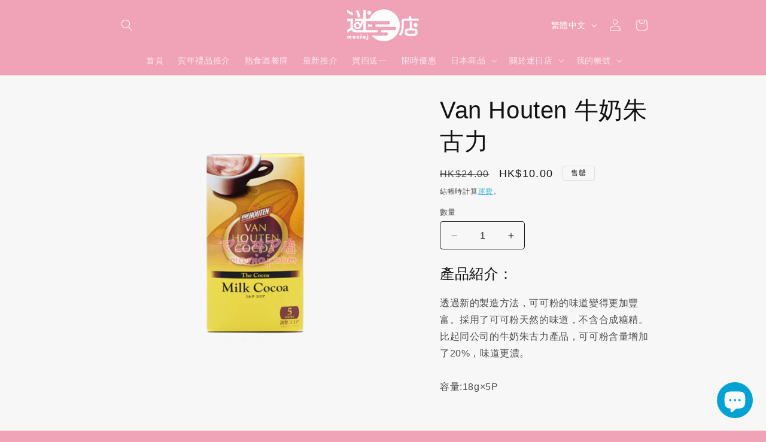

--- FILE ---
content_type: text/css
request_url: https://www.maniaj.com/cdn/shop/t/37/assets/custom.css?v=132224762920255717831767838793
body_size: -520
content:
.responsive-video{position:relative;padding-bottom:56.25%;height:0;overflow:hidden;max-width:100%}.responsive-video iframe,.responsive-video object,.responsive-video embed{position:absolute;top:0;left:0;width:100%;height:100%}iframe[allowfullscreen],iframe[data-sanitized-allowfullscreen],[src^="https://www.youtube.com"]{width:100%;aspect-ratio:16/9;height:auto}
/*# sourceMappingURL=/cdn/shop/t/37/assets/custom.css.map?v=132224762920255717831767838793 */


--- FILE ---
content_type: text/javascript
request_url: https://limits.minmaxify.com/maniaj-com.myshopify.com?v=139c&r=20260114074216
body_size: 10108
content:
!function(t){if(!t.minMaxify&&-1==location.href.indexOf("checkout.shopify")){var i=t.minMaxifyContext||{},e=t.minMaxify={shop:"maniaj-com.myshopify.com",cart:null,cartLoadTryCount:0,customer:i.customer,feedback:function(t){if(!(n.search(/\/(account|password|checkouts|cache|blogs|pages|\d+\/)/)>=0)){var i=new XMLHttpRequest;i.open("POST","https://app.minmaxify.com/report"),i.send(location.protocol+"//"+e.shop+n+"\n"+t)}},guarded:function(t,i){return function(){try{var n=i&&i.apply(this,arguments),a=t.apply(this,arguments);return i?a||n:a}catch(t){console.error(t);var r=t.toString();-1==r.indexOf("Maximum call stack")&&e.feedback("ex\n"+(t.stack||"")+"\n"+r)}}}},n=t.location.pathname;e.guarded((function(){var i,a,r,o,s,c=t.jQuery,m=t.document,u={btnCheckout:"[name=checkout],[href='/checkout'],[type=submit][value=Checkout],[onclick='window.location\\=\\'\\/checkout\\''],form[action='/checkout'] [type=submit],.checkout_button,form[action='/cart'] [type=submit].button-cart-custom,.btn-checkout,.checkout-btn,.button-checkout,.rebuy-cart__checkout-button,.gokwik-checkout,.tdf_btn_ck",lblCheckout:"[name=checkout],.checkout_button_label",btnCartQtyAdjust:".cart-item-decrease,.cart-item-increase,.js--qty-adjuster,.js-qty__adjust,.minmaxify-quantity-button,.numberUpDown > *,.cart-item button.adjust,.cart-wrapper .quantity-selector__button,.cart .product-qty > .items,.cart__row [type=button],.cart-item-quantity button.adjust,.cart_items .js-change-quantity,.ajaxcart__qty-adjust,.cart-table-quantity button",divCheckout:".additional-checkout-buttons,.dynamic-checkout__content,.cart__additional_checkout,.additional_checkout_buttons,.paypal-button-context-iframe,.additional-checkout-button--apple-pay,.additional-checkout-button--google-pay",divDynaCheckout:"div.shopify-payment-button,.shopify-payment-button > div,#gokwik-buy-now",fldMin:"",fldQty:"input[name=quantity]",fldCartQty:"input[name^='updates['],.cart__qty-input,[data-cart-item-quantity]",btnCartDrawer:"a[href='/cart'],.js-drawer-open-right",btnUpdate:"[type=submit][name=update],.cart .btn-update"},d=0,l={name:""},h=2e4,p={NOT_VALID_MSG:"未符合繼續購物條件。",CART_UPDATE_MSG:"請更新購物車。",CART_AUTO_UPDATE:"數量已更改，請按「確定」檢視購物車。",CART_UPDATE_MSG2:"購物車內容已更改，您必須點選「更新購物車」才能繼續。",VERIFYING_MSG:"正在驗證。",VERIFYING_EXPANDED:"請清空購物車後重新再嘗試。",PREVENT_CART_UPD_MSG:"\n\n"},f="/";function y(){return(new Date).getTime()}Object.assign;function g(t,i){try{setTimeout(t,i||0)}catch(e){i||t()}}function v(t){return t?"string"==typeof t?m.querySelectorAll(t):t.nodeType?[t]:t:[]}function _(t,i){var e,n=v(t);if(n&&i)for(e=0;e<n.length;++e)i(n[e]);return n}function x(t,i){var e=t&&m.querySelector(t);if(e)return i?"string"==typeof i?e[i]:i(e):e}function b(t,i){if(c)return c(t).trigger(i);_(t,(function(t){t[i]()}))}function k(t,i,e){try{if(c)return c(t).on(i,e)}catch(t){}_(t,(function(t){t.addEventListener(i,e)}))}function M(t,i){try{var e=m.createElement("template");e.innerHTML=t;var n=e.content.childNodes;if(n){if(!i)return n[0];for(;n.length;)i.appendChild(n[0]);return 1}}catch(t){console.error(t)}}function w(t){var i=t.target;try{return(i.closest||i.matches).bind(i)}catch(t){}}function C(){}e.showMessage=function(t){if(P())return(e.closePopup||C)(),!0;var i=O.messages||O.getMessages();if(++d,t&&(e.prevented=y()),!e.showPopup||!e.showPopup(i[0],i.slice(1))){for(var n="",a=0;a<i.length;++a)n+=i[a]+"\n";alert(n),r&&b(u.btnUpdate,"click")}return t&&(t.stopPropagation&&t.stopPropagation(),t.preventDefault&&t.preventDefault()),!1};var S="top: 0; left: 0; width: 100%; height: 100%; position: fixed;",T=".minmaxify-p-bg {"+S+" z-index: 2147483641; overflow: hidden; background: #0B0B0BCC; opacity: 0.2;} .minmaxify-p-bg.minmaxify-a {transition: opacity 0.15s ease-out; opacity: 1; display: block;} .minmaxify-p-wrap {"+S+' display: table; z-index: 2147483642; outline: none !important; pointer-events: none;} .minmaxify-p-wrap > div {display: table-cell; vertical-align: middle;} .minmaxify-dlg {padding:0px; margin:auto; border: 0px;} .minmaxify-dlg::backdrop {background:#0B0B0BBB;} .minmaxify-p {opacity: .5; color: black; background-color: white; padding: 18px; max-width: 500px; margin: 18px auto; width: calc(100% - 36px); pointer-events: auto; border: solid white 1px; overflow: auto; max-height: 95vh;} dialog > .minmaxify-p {margin:auto; width:100%;} .minmaxify-p.minmaxify-a {opacity: 1; transition: all 0.25s ease-in; border-width: 0px;} .minmaxify-ok {display: inline-block; padding: 8px 20px; margin: 0; line-height: 1.42; text-decoration: none; text-align: center; vertical-align: middle; white-space: nowrap; border: 1px solid transparent; border-radius: 2px; font-family: "Montserrat","Helvetica Neue",sans-serif; font-weight: 400;font-size: 14px;text-transform: uppercase;transition:background-color 0.2s ease-out;background-color: #528ec1; color: white; min-width: unset;} .minmaxify-ok:after {content: "OK";} .minmaxify-close {font-style: normal; font-size: 28px; font-family: monospace; overflow: visible; background: transparent; border: 0; appearance: none; display: block; outline: none; padding: 0px; box-shadow: none; margin: -10px -5px 0 0; opacity: .65;} .minmaxify-p button {user-select: none; cursor: pointer; float:right; width: unset;} .minmaxify-close:hover, .minmaxify-close:focus {opacity: 1;} .minmaxify-p ul {padding-left: 2rem; margin-bottom: 2rem;}';function A(t){if(p.locales){var i=(p.locales[e.locale]||{})[t];if(void 0!==i)return i}return p[t]}var I,L={messages:[A("VERIFYING_EXPANDED")],equalTo:function(t){return this===t}},O=L;function G(t){return i?i.getItemLimits(e,t):{}}function E(){return i}function P(){return O.isOk&&!r&&E()||"force"==O.isOk||a}function N(){location.pathname!=n&&(n=location.pathname);try{if(E()&&!a){!function(){var t=e.cart&&e.cart.items;if(!t)return;_(u.fldCartQty,(function(i){for(var e=0;e<t.length;++e){var n=t[e],a=i.dataset;if(n.key==a.lineId||i.id&&-1!=i.id.search(new RegExp("updates(_large)?_"+n.id,"i"))||(a.cartLine||a.index)==e+1){var r=G(n);r.min>1&&!r.combine&&(i.min=r.min),r.max&&(i.max=r.max),r.multiple&&!r.combine&&(i.step=r.multiple);break}}}))}(),_(u.divDynaCheckout,(function(t){t.style.display="none"}));var i=function(i){var e,a;if(!e){if(!a)try{a=decodeURIComponent(n||location.href||"")}catch(t){a=""}if(!((a=a.split("/")).length>2&&"products"==a[a.length-2]))return;e=a[a.length-1]}var r=(t.ShopifyAnalytics||{}).meta||{},o={handle:e,sku:""},s=r.product,c=r.selectedVariantId;if(!s){var m=x("#ProductJson-product-template");if(m)try{s=m._product||JSON.parse(m.dataset.product||m.textContent)}catch(t){}}if(s){o.product_description=s.description,o.product_type=s.type,o.vendor=s.vendor,o.price=s.price,o.product_title=s.title,o.product_id=s.id;var u=s.variants||[],d=u.length;if(c||1==d)for(var l=0;l<d;++l){var h=u[l];if(1==d||h.id==c){o.variant_title=h.public_title,o.sku=h.sku,o.grams=h.weight,o.price=h.price||s.price,o.variant_id=h.id,o.name=h.name,o.product_title||(o.product_title=h.name);break}}}return o}();if(i){var r=x(u.fldQty);!function(i,e){function n(t,i){if(arguments.length<2)return e.getAttribute(t);null==i?e.removeAttribute(t):e.setAttribute(t,i)}var a=i.max||void 0,r=i.multiple,o=i.min;if((t.minmaxifyDisplayProductLimit||C)(i),e){var s=n("mm-max"),c=n("mm-step"),m=n("mm-min"),u=parseInt(e.max),d=parseInt(e.step),l=parseInt(e.min);stockMax=parseInt(n("mm-stock-max")),val=parseInt(e.value),(o!=m||o>l)&&((m?val==m||val==l:!val||val<o)&&(e.value=o),!i.combine&&o>1?n("min",o):m&&n("min",1),n("mm-min",o)),isNaN(stockMax)&&!s&&(stockMax=parseInt(n("data-max-quantity")||n("max")),n("mm-stock-max",stockMax)),!isNaN(stockMax)&&a&&a>stockMax&&(a=stockMax),(a!=s||isNaN(u)||u>a)&&(a?n("max",a):s&&n("max",null),n("mm-max",a)),(r!=c||r>1&&d!=r)&&(i.combine?c&&n("step",null):n("step",r),n("mm-step",r))}}(G(i),r)}}}catch(t){console.error(t)}return q(),U(),!0}function q(t,i,e){_(u.lblCheckout,(function(n){var a=null===t?n.minMaxifySavedLabel:t;n.minMaxifySavedLabel||(n.minMaxifySavedLabel=n.value||(n.innerText||n.textContent||"").trim()),void 0!==a&&(n.value=a,n.textContent&&!n.childElementCount&&(n.textContent=a));var r=n.classList;r&&i&&r.add(i),r&&e&&r.remove(e)}))}function D(t){"start"==t?(q(A("VERIFYING_MSG"),"btn--loading"),o||(o=y(),h&&g((function(){o&&y()-o>=h&&(R()&&e.feedback("sv"),O={isOk:"force"},D("stop"))}),h))):"stop"==t?(q(O.isOk?null:A("NOT_VALID_MSG"),0,"btn--loading"),o=0,(e.popupShown||C)()&&g(e.showMessage)):"changed"==t&&q(A("CART_UPDATE_MSG")),U()}function U(){_(u.divCheckout,(function(t){var i=t.style;P()?t.mm_hidden&&(i.display=t.mm_hidden,t.mm_hidden=!1):"none"!=i.display&&(t.mm_hidden=i.display||"block",i.display="none")})),(t.minmaxifyDisplayCartLimits||C)(!a&&O,r)}function Q(t){var i=w(t);if(i){if(i(u.btnCheckout))return e.showMessage(t);i(u.btnCartQtyAdjust)&&e.onChange(t)}}function j(n){null==e.cart&&(e.cart=(t.Shopify||{}).cart||null);var a=e.cart&&e.cart.item_count&&(n||!d&&R());(N()||a||n)&&(E()&&e.cart?(O=i.validateCart(e),D("stop"),a&&(I&&!O.isOk&&!O.equalTo(I)&&m.body?e.showMessage():!d&&R()&&g(e.showMessage,100)),I=O):(O=L,D("start"),e.cart||V()))}function R(){let t=n.length-5;return t<4&&n.indexOf("/cart")==t}function B(t,i,n,a){if(i&&"function"==typeof i.search&&4==t.readyState&&"blob"!=t.responseType){var o,s;try{if(200!=t.status)"POST"==n&&-1!=i.search(/\/cart(\/update|\/change|\/clear|\.js)/)&&(422==t.status?V():r&&(r=!1,j()));else{if("GET"==n&&-1!=i.search(/\/cart($|\.js|\.json|\?view=)/)&&-1==i.search(/\d\d\d/))return;var c=(o=t.response||t.responseText||"").indexOf&&o.indexOf("{")||0;-1!=i.search(/\/cart(\/update|\/change|\/clear|\.js)/)||"/cart"==i&&0==c?(-1!=i.indexOf("callback=")&&o.substring&&(o=o.substring(c,o.length-1)),s=e.handleCartUpdate(o,-1!=i.indexOf("cart.js")?"get":"update",a)):-1!=i.indexOf("/cart/add")?s=e.handleCartUpdate(o,"add",a):"GET"!=n||R()&&"/cart"!=i||(j(),s=1)}}catch(t){if(!o||0==t.toString().indexOf("SyntaxError"))return;console.error(t),e.feedback("ex\n"+(t.stack||"")+"\n"+t.toString()+"\n"+i)}s&&K()}}function K(){for(var t=500;t<=2e3;t+=500)g(N,t)}function V(){var t=new XMLHttpRequest,i=f+"cart.js?_="+y();t.open("GET",i),t.mmUrl=null,t.onreadystatechange=function(){B(t,i)},t.send(),g((function(){null==e.cart&&e.cartLoadTryCount++<60&&V()}),5e3+500*e.cartLoadTryCount)}e.getLimitsFor=G,e.checkLimits=P,e.onChange=e.guarded((function(){D("changed"),r=!0,O=R()&&x(u.btnUpdate)?{messages:[A("CART_AUTO_UPDATE")]}:{messages:[A("CART_UPDATE_MSG2")]},U()})),t.getLimits=j,t.mmIsEnabled=P,e.handleCartUpdate=function(t,i,n){"string"==typeof t&&(t=JSON.parse(t));var a="get"==i&&JSON.stringify(t);if("get"!=i||s!=a){if("update"==i)e.cart=t;else if("add"!=i){if(n&&!t.item_count&&e.cart)return;e.cart=t}else{var o=t.items||[t];t=e.cart;for(var c=0;c<o.length;++c){var m=o[c];t&&t.items||(t=e.cart={total_price:0,total_weight:0,items:[],item_count:0}),t.total_price+=m.line_price,t.total_weight+=m.grams*m.quantity,t.item_count+=m.quantity;for(var u=0;u<t.items.length;++u){var d=t.items[u];if(d.id==m.id){t.total_price-=d.line_price,t.total_weight-=d.grams*d.quantity,t.item_count-=d.quantity,t.items[u]=m,m=0;break}}m&&t.items.unshift(m)}t.items=t.items.filter((function(t){return t.quantity>0})),a=JSON.stringify(t)}return s=a,r=!1,j(!0),1}if(!O.isOk)return N(),1};var H,W=t.XMLHttpRequest.prototype,X=W.open,F=W.send;function z(){c||(c=t.jQuery);var i=t.Shopify||{},n=i.shop||location.host;if(l=i.theme||l,a=!1,n==e.shop){var o;e.locale=i.locale,N(),function(t,i,n,a){_(t,(function(t){if(!t["mmBound_"+i]){t["mmBound_"+i]=!0;var r=t["on"+i];r&&a?t["on"+i]=e.guarded((function(t){!1!==n()?r.apply(this,arguments):t.preventDefault()})):k(t,i,e.guarded(n))}}))}(u.btnCartDrawer,"click",K),e.showPopup||M('<style type="text/css" minmaxify>'+T+"</style>",m.head)&&(e.showPopup=function(t,i){for(var n='<button title="Close (Esc)" type="button" class="minmaxify-close" aria-label="Close">&times;</button>'+t.replace(new RegExp("\n","g"),"<br/>")+"<ul>",a=0;a<i.length;++a){var r=i[a];r&&(n+="<li>"+r+"</li>")}n+='</ul><div><button class="minmaxify-ok"></button><div style="display:table;clear:both;"></div></div>';var s=x("div.minmaxify-p");if(s)s.innerHTML=n,o&&!o.open&&o.showModal();else{var c=m.body;(o=m.createElement("dialog")).showModal?(o.className="minmaxify-dlg",o.innerHTML="<div class='minmaxify-p minmaxify-a'>"+n+"</div>",c.appendChild(o),o.showModal(),k(o,"click",(function(t){var i=w(t);i&&!i(".minmaxify-p")&&e.closePopup()}))):(o=0,c.insertBefore(M("<div class='minmaxify-p-bg'></div>"),c.firstChild),c.insertBefore(M("<div class='minmaxify-p-wrap'><div><div role='dialog' aria-modal='true' aria-live='assertive' tabindex='1' class='minmaxify-p'>"+n+"</div></div></div>"),c.firstChild),g(_.bind(e,".minmaxify-p-bg, .minmaxify-p",(function(t){t.classList.add("minmaxify-a")}))))}return k(".minmaxify-ok","click",(function(){e.closePopup(1)})),k(".minmaxify-close, .minmaxify-p-bg","click",(function(){e.closePopup()})),1},e.closePopup=function(t){o?o.close():_(".minmaxify-p-wrap, .minmaxify-p-bg",(function(t){t.parentNode.removeChild(t)})),r&&t&&b(u.btnUpdate,"click")},e.popupShown=function(){return o?o.open:v("div.minmaxify-p").length},m.addEventListener("keyup",(function(t){27===t.keyCode&&e.closePopup()}))),J();var s=document.getElementsByTagName("script");for(let t=0;t<s.length;++t){var d=s[t];d.src&&-1!=d.src.indexOf("trekkie.storefront")&&!d.minMaxify&&(d.minMaxify=1,d.addEventListener("load",J))}}else a=!0}function J(){var i=t.trekkie||(t.ShopifyAnalytics||{}).lib||{},n=i.track;n&&!n.minMaxify&&(i.track=function(t){return"Viewed Product Variant"==t&&g(N),n.apply(this,arguments)},i.track.minMaxify=1,i.ready&&(i.ready=e.guarded(j,i.ready)));var a=t.subscribe;"function"!=typeof a||a.mm_quTracked||(a.mm_quTracked=1,a("quantity-update",e.guarded(N)))}e.initCartValidator=e.guarded((function(t){i||(i=t,a||j(!0))})),W.open=function(t,i,e,n,a){return this.mmMethod=t,this.mmUrl=i,X.apply(this,arguments)},W.send=function(t){var i=this;return i.addEventListener?i.addEventListener("readystatechange",(function(t){B(i,i.mmUrl,i.mmMethod)})):i.onreadystatechange=e.guarded((function(){B(i,i.mmUrl)}),i.onreadystatechange),F.apply(i,arguments)},(H=t.fetch)&&!H.minMaxify&&(t.fetch=function(t,i){var n,a=(i||t||{}).method||"GET";return n=H.apply(this,arguments),-1!=(t=((t||{}).url||t||"").toString()).search(/\/cart(\/|\.js)/)&&(n=n.then((function(i){try{var n=e.guarded((function(e){i.readyState=4,i.responseText=e,B(i,t,a,!0)}));i.ok?i.clone().text().then(n):n()}catch(t){}return i}))),n},t.fetch.minMaxify=1),["click"].forEach((function(i){t.addEventListener(i,e.guarded(Q),{capture:!0,passive:!1})})),t.addEventListener("keydown",(function(t){t.key,w(t)})),t.addEventListener("change",e.guarded((function(t){var i=w(t);i&&i(u.fldCartQty)&&e.onChange(t)}))),m.addEventListener("DOMContentLoaded",e.guarded((function(){z(),a||(R()&&g(j),(t.booster||t.BoosterApps)&&c&&c.fn.ajaxSuccess&&c(m).ajaxSuccess((function(t,i,e){e&&B(i,e.url,e.type)})))}))),z()}))()}}(window),function(){function t(t,i,e,n){this.cart=i||{},this.opt=t,this.customer=e,this.messages=[],this.locale=n&&n.toLowerCase()}t.prototype={recalculate:function(t){this.isOk=!0,this.messages=!t&&[],this.isApplicable()&&(this._calcWeights(),this.addMsg("INTRO_MSG"),this._doSubtotal(),this._doItems(),this._doQtyTotals(),this._doWeight())},getMessages:function(){return this.messages||this.recalculate(),this.messages},isApplicable:function(){var t=this.cart._subtotal=Number(this.cart.total_price||0)/100,i=this.opt.overridesubtotal;if(!(i>0&&t>i)){for(var e=0,n=this.cart.items||[],a=0;a<n.length;a++)e+=Number(n[a].quantity);return this.cart._totalQuantity=e,1}},addMsg:function(t,i){if(!this.messages)return;const e=this.opt.messages;var n=e[t];if(e.locales&&this.locale){var a=(e.locales[this.locale]||{})[t];void 0!==a&&(n=a)}n&&(n=this._fmtMsg(unescape(n),i)),this.messages.push(n)},equalTo:function(t){if(this.isOk!==t.isOk)return!1;var i=this.getMessages(),e=t.messages||t.getMessages&&t.getMessages()||[];if(i.length!=e.length)return!1;for(var n=0;n<i.length;++n)if(i[n]!==e[n])return!1;return!0},_calcWeights:function(){this.weightUnit=this.opt.weightUnit||"g";var t=i[this.weightUnit]||1,e=this.cart.items;if(e)for(var n=0;n<e.length;n++){var a=e[n];a._weight=Math.round(Number(a.grams||0)*t*a.quantity*100)/100}this.cart._totalWeight=Math.round(Number(this.cart.total_weight||0)*t*100)/100},_doSubtotal:function(){var t=this.cart._subtotal,i=this.opt.minorder,e=this.opt.maxorder;t<i&&(this.addMsg("MIN_SUBTOTAL_MSG"),this.isOk=!1),e>0&&t>e&&(this.addMsg("MAX_SUBTOTAL_MSG"),this.isOk=!1)},_doWeight:function(){var t=this.cart._totalWeight,i=this.opt.weightmin,e=this.opt.weightmax;t<i&&(this.addMsg("MIN_WEIGHT_MSG"),this.isOk=!1),e>0&&t>e&&(this.addMsg("MAX_WEIGHT_MSG"),this.isOk=!1)},checkGenericLimit:function(t,i,e){if(!(t.quantity<i.min&&(this.addGenericError("MIN",t,i,e),e)||i.max&&t.quantity>i.max&&(this.addGenericError("MAX",t,i,e),e)||i.multiple>1&&t.quantity%i.multiple>0&&(this.addGenericError("MULT",t,i,e),e))){var n=t.line_price/100;void 0!==i.minAmt&&n<i.minAmt&&(this.addGenericError("MIN_SUBTOTAL",t,i,e),e)||i.maxAmt&&n>i.maxAmt&&this.addGenericError("MAX_SUBTOTAL",t,i,e)}},addGenericError:function(t,i,e,n){var a={item:i};n?(t="PROD_"+t+"_MSG",a.itemLimit=e,a.refItem=n):(t="GROUP_"+t+"_MSG",a.groupLimit=e),this.addMsg(t,a),this.isOk=!1},_buildLimitMaps:function(){var t=this.opt,i=t.items||[];t.bySKU={},t.byId={},t.byHandle={};for(var e=0;e<i.length;++e){var n=i[e];n.sku?t.bySKU[n.sku]=n:(n.h&&(t.byHandle[n.h]=n),n.id&&(t.byId[n.id]=n))}},_doItems:function(){var t,i=this.cart.items||[],e={},n={},a=this.opt;a.byHandle||this._buildLimitMaps(),(a.itemmin||a.itemmax||a.itemmult)&&(t={min:a.itemmin,max:a.itemmax,multiple:a.itemmult});for(var r=0;r<i.length;r++){var o=i[r],s=this.getCartItemKey(o),c=e[s],m=n[o.handle];c?(c.quantity+=o.quantity,c.line_price+=o.line_price,c._weight+=o._weight):c=e[s]={ref:o,quantity:o.quantity,line_price:o.line_price,grams:o.grams,_weight:o._weight,limit:this._getIndividualItemLimit(o)},m?(m.quantity+=o.quantity,m.line_price+=o.line_price,m._weight+=o._weight):m=n[o.handle]={ref:o,quantity:o.quantity,line_price:o.line_price,grams:o.grams,_weight:o._weight},m.limit&&m.limit.combine||(m.limit=c.limit)}for(var u in e){if(o=e[u])((d=o.limit||o.limitRule)?!d.combine:t)&&this.checkGenericLimit(o,d||t,o.ref)}for(var u in n){var d;if(o=n[u])(d=o.limit||o.limitRule)&&d.combine&&this.checkGenericLimit(o,d,o.ref)}},getCartItemKey:function(t){var i=t.handle;return i+=t.sku||t.variant_id},getCartItemIds:function(t){var i={handle:t.handle||"",product_id:t.product_id,sku:t.sku},e=i.handle.indexOf(" ");return e>0&&(i.sku=i.handle.substring(e+1),i.handle=i.handle.substring(0,e)),i},_getIndividualItemLimit:function(t){var i=this.opt,e=this.getCartItemIds(t);return i.bySKU[e.sku]||i.byId[e.product_id]||i.byHandle[e.handle]},getItemLimit:function(t){var i=this.opt;if(!i)return{};void 0===i.byHandle&&this._buildLimitMaps();var e=this._getIndividualItemLimit(t);return e||(e={min:i.itemmin,max:i.itemmax,multiple:i.itemmult}),e},calcItemLimit:function(t){var i=this.getItemLimit(t);(i={max:i.max||0,multiple:i.multiple||1,min:i.min,combine:i.combine}).min||(i.min=i.multiple);var e=this.opt.maxtotalitems||0;return(!i.max||e&&e<i.max)&&(i.max=e),i},_doQtyTotals:function(){var t=this.opt.maxtotalitems,i=this.opt.mintotalitems,e=this.opt.multtotalitems,n=this.cart._totalQuantity;0!=t&&n>t&&(this.addMsg("TOTAL_ITEMS_MAX_MSG"),this.isOk=!1),n<i&&(this.addMsg("TOTAL_ITEMS_MIN_MSG"),this.isOk=!1),e>1&&n%e>0&&(this.addMsg("TOTAL_ITEMS_MULT_MSG"),this.isOk=!1)},_fmtMsg:function(t,i){var e,n,a,r=this;return t.replace(/\{\{\s*(.*?)\s*\}\}/g,(function(t,o){try{e||(e=r._getContextMsgVariables(i)||{});var s=e[o];return void 0!==s?s:n||(n=e,r._setGeneralMsgVariables(n),void 0===(s=n[o]))?(a||(a=r._makeEvalFunc(e)),a(o)):s}catch(t){return'"'+t.message+'"'}}))},formatMoney:function(t){var i=this.opt.moneyFormat;if(void 0!==i){try{t=t.toLocaleString()}catch(t){}i&&(t=i.replace(/{{\s*amount[a-z_]*\s*}}/,t))}return t},_getContextMsgVariables(t){if(t){var i,e;if(t.itemLimit){var n=t.item,a=t.refItem||n,r=t.itemLimit;i={item:a,ProductQuantity:n.quantity,ProductName:r.combine&&unescape(a.product_title||r.name)||a.title,GroupTitle:r.title,ProductMinQuantity:r.min,ProductMaxQuantity:r.max,ProductQuantityMultiple:r.multiple},e=[["ProductAmount",Number(n.line_price)/100],["ProductMinAmount",r.minAmt],["ProductMaxAmount",r.maxAmt]]}if(t.groupLimit){n=t.item,a=t.refItem||n,r=t.groupLimit;i={item:a,GroupQuantity:n.quantity,GroupTitle:r.title,GroupMinQuantity:r.min,GroupMaxQuantity:r.max,GroupQuantityMultiple:r.multiple},e=[["GroupAmount",Number(n.line_price)/100],["GroupMinAmount",r.minAmt],["GroupMaxAmount",r.maxAmt]]}if(i){for(var o=0;o<e.length;o++){const t=e[o];isNaN(t[1])||Object.defineProperty(i,t[0],{get:this.formatMoney.bind(this,t[1])})}return i}}},_setGeneralMsgVariables:function(t){var i=this.cart,e=this.opt;t.CartWeight=i._totalWeight,t.CartMinWeight=e.weightmin,t.CartMaxWeight=e.weightmax,t.WeightUnit=this.weightUnit,t.CartQuantity=i._totalQuantity,t.CartMinQuantity=e.mintotalitems,t.CartMaxQuantity=e.maxtotalitems,t.CartQuantityMultiple=e.multtotalitems;for(var n=[["CartAmount",i._subtotal],["CartMinAmount",e.minorder],["CartMaxAmount",e.maxorder]],a=0;a<n.length;a++){const i=n[a];isNaN(i[1])||Object.defineProperty(t,i[0],{get:this.formatMoney.bind(this,i[1])})}},_makeEvalFunc:function(t){return new Function("_expr","with(this) return eval(_expr)").bind(t)}};var i={g:1,kg:.001,lb:.00220462,oz:.03527396},e={minorder:50,messages:{INTRO_MSG:"非常抱歉，你的訂單未能乎合以下條件。",PROD_MIN_MSG:"此產品最少購買{{ProductMinQuantity}}件，如為熟食產品請WhatsApp:69491249下單或查詢。",PROD_MAX_MSG:"{{ProductName}}: 最多只能購買{{ProductMaxQuantity}}件.",PROD_MULT_MSG:"{{ProductName}}: Quantity must be a multiple of {{ProductQuantityMultiple}}.",MIN_SUBTOTAL_MSG:"本網店最低消費為HKD50。"},items:[{id:6927763374214,h:"copy-of-ba14",name:"(A21)忌廉蟹肉餅",min:99999},{id:6928074309766,h:"a22",name:"(A22)脆炸豆腐粒",min:99999},{id:6928080437382,h:"a23",name:"(A23)秘製炸雞",min:99999},{id:7461408637062,h:"a24-copy",name:"(A25)明太子雞翼(2隻)",min:99999},{id:7461409816710,h:"a27-6",name:"(A27)珍寶餃子(6隻)",min:99999},{id:7461410242694,h:"a29",name:"(A29)關東煮",min:99999},{id:7492891574406,h:"a35-2",name:"(A35)醬燒雞肉串(2串)",min:99999},{id:7492909203590,h:"a37",name:"(A37)清酒煮蜆",min:99999},{id:7518474731654,h:"a38",name:"(A38)皇帝蟹柳(一條)",min:99999},{id:7518475026566,h:"a39",name:"(A39)炸牛肉餅",min:99999},{id:7508492583046,h:"c04",name:"(C07)牛肉烏冬餐",min:99999},{id:7508492910726,h:"c05",name:"(C08)粟米沙律餐",min:99999},{id:7518473126022,h:"c09",name:"(C09)蕎麥麵炸雞餐",min:99999},{id:7518474371206,h:"c10",name:"(C10)照燒雞沙律餐",min:99999},{id:7518474436742,h:"c11",name:"(C11)煙鴨胸沙律餐",min:99999},{id:7251646218374,h:"i01s",name:"(I01S)北海道牛乳軟雪糕(細紙杯裝)",min:99999},{id:7502110359686,h:"i05s",name:"(I04S)香濃朱古力軟雪糕(細紙杯裝)",min:99999},{id:7502112948358,h:"i06s",name:"(I05S)牛乳朱古力混合軟雪糕(細紙杯裝)",min:99999},{id:6827414552710,h:"product-4031",name:"(IC01)北海道牛乳軟雪糕(筒裝)",min:99999},{id:7502115537030,h:"i05-1",name:"(IC04)香濃朱古力軟雪糕(筒裝)",min:99999},{id:7502114488454,h:"ic06",name:"(IC05)牛乳朱古力混合軟雪糕(筒裝)",min:99999},{id:7439102574726,h:"ksd02",name:"(KSD02)豚肉生薑燒便當",min:99999},{id:7439107948678,h:"ksd03",name:"(KSD03)和風牛肉便當",min:99999},{id:7461378785414,h:"ksd07",name:"(KSD07)蒲燒鰻魚便當",min:99999},{id:7461379670150,h:"ksd09",name:"(KSD09)日式炒雜菜便當",min:99999},{id:7461380358278,h:"ksd12-1",name:"(KSD11)鹽燒鯖魚便當",min:99999},{id:7492888232070,h:"ksd15",name:"(KSD15)咖喱芝士漢堡扒便當",min:99999},{id:7492888395910,h:"ksd16",name:"(KSD16)咖喱牛肉便當",min:99999},{id:7501150847110,h:"ksd19",name:"(KSD19)日式照燒雞扒便當",min:99999},{id:7508965752966,h:"ksd22",name:"(KSD22)中華烏冬",min:99999},{id:7511549247622,h:"ksd23",name:"(KSD23)明太子海鮮炒飯",min:99999},{id:7511549378694,h:"ksd24",name:"(KSD24)鰻魚炒飯",min:99999},{id:6812716171398,h:"product-3961",name:"(O05)明太子飯糰",min:99999},{id:7083649564806,h:"o15-1",name:"(O15)鰻魚飯糰",min:99999},{id:7492891181190,h:"a31",name:"(O16)五目飯飯糰",min:99999}],groups:[],rules:[],moneyFormat:"${{ amount}}",weightUnit:"kg",customerTagEnabled:!1,customerTagOp:"contains"},n={apiVer:[1,1],validateCart:function(t){var i=this.instantiate(t);return i.recalculate(),i},getItemLimits:function(t,i){var e=this.instantiate(t);return e.isApplicable()?e.calcItemLimit(i):{min:1}},instantiate:function(i){return new t(e,i.cart,i.customer,i.locale)}};minMaxify.initCartValidator(n)}();